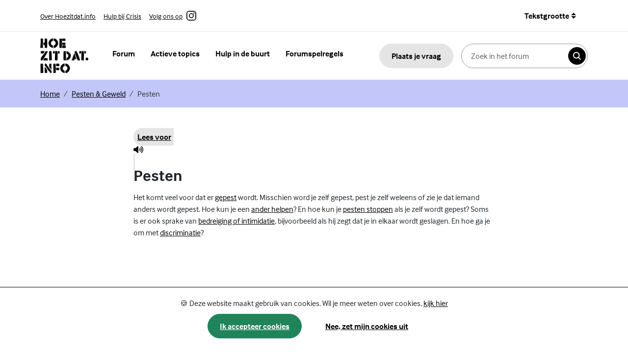

--- FILE ---
content_type: text/html; charset=UTF-8
request_url: https://www.hoezitdat.info/745936/pesten.html
body_size: 6689
content:
<!doctype html>
<html lang="nl" data-bs-theme="auto">
    
  <head>
      
	<!-- Google Tag Manager -->
	<script>(function(w,d,s,l,i){w[l]=w[l]||[];w[l].push({'gtm.start':
	new Date().getTime(),event:'gtm.js'});var f=d.getElementsByTagName(s)[0],
	j=d.createElement(s),dl=l!='dataLayer'?'&l='+l:'';j.async=true;j.src=
	'https://www.googletagmanager.com/gtm.js?id='+i+dl;f.parentNode.insertBefore(j,f);
	})(window,document,'script','dataLayer','GTM-TTPTKNV');</script>
	<!-- End Google Tag Manager -->
	
    <meta charset="utf-8">
    <meta name="viewport" content="width=device-width, initial-scale=1">
    
	<meta name="google-site-verification" content="_B0pM7cKHkCTrl4-UjgktZPZfesurF4asizfXV3NmlM" />
    <title>Pesten - Jongerenforum HoeZitDat.info</title>
    
    <link href="/css/bootstrap.min.css" rel="stylesheet">
    <link href="/css/style.css" rel="stylesheet">

    <!-- Custom styles for this template -->
    <link href="/css/custom.css" rel="stylesheet">
    <link rel="stylesheet" type="text/css" href="/assets/slick/slick.min.css">
    <link rel="stylesheet" type="text/css" href="/assets/slick/accessible-slick-theme.min.css">

  </head>
  
  <body>
    <!-- Google Tag Manager (noscript) -->
    <noscript><iframe src="https://www.googletagmanager.com/ns.html?id=GTM-TTPTKNV"
    height="0" width="0" style="display:none;visibility:hidden"></iframe></noscript>
    <!-- End Google Tag Manager (noscript) -->

    
    <header class="rs_skip">
      <a href="#main-content" class="visually-hidden focusable" tabindex="1">Skip to content</a>
      <div class="search-bar-mobile d-xl-none">
        <div class="container">
          <div class="row">
            <div class="col d-flex">
              <form class="search-bar d-flex w-100" role="search" action="/zoeken.html" method="get">
                <input class="form-control pe-0 me-2" type="search" value="" name="s" placeholder="Zoek in het forum" aria-label="Zoeken in het forum">
                <button class="btn btn-search" type="submit"><span class="visually-hidden">Zoeken</span></button>
              </form>
              <div class="d-flex justify-content-center justify-content-md-end">
                <div class="dropdown">
                  <button class="btn btn-secondary dropdown-toggle text-size px-0 ms-3" type="button" data-bs-toggle="dropdown" aria-expanded="false">
                    Tekstgrootte
                  </button>
                  <ul id="fs-select" class="dropdown-menu">
                    <li><a id="sizeStandard" data-fs="16px" class="dropdown-item active" href="#">Standaard</a></li>
                    <li><a id="sizeLarge" data-fs="18px" class="dropdown-item" href="#">Groter</a></li>
                    <li><a id="sizeXL" data-fs="20px" class="dropdown-item" href="#">Grootst</a></li>
                  </ul>
                </div>
              </div>
            </div>
          </div>
        </div>
      </div>
      
      <div class="top-bar d-none d-lg-block">
        <div class="container">
          <div class="row align-items-center">
            <div class="col-12 col-md-6">
              <ul class="topbar-links">
                <li><a href="/688865/over-deze-site.html" class="me-3">Over Hoezitdat.info</a></li>
                <li><a href="/688828/crisis.html" class="me-3">Hulp bij Crisis</a></li>
                <li><a href="https://www.instagram.com/jongerenforum_hoezitdat/" class="me-3 instagram-icon">Volg ons op <span class="visually-hidden">Instagram</span></a></li>
              </ul>
            </div>
            <div class="col-12 col-md-6">
              <div class="d-flex justify-content-center justify-content-md-end">
                <div class="dropdown">
                  <button class="btn btn-secondary dropdown-toggle text-size" type="button" data-bs-toggle="dropdown" aria-expanded="false">
                    Tekstgrootte
                  </button>
                  <ul id="fs-select" class="dropdown-menu">
                    <li><a id="sizeStandard" data-fs="16px" class="dropdown-item active" href="#">Standaard</a></li>
                    <li><a id="sizeLarge" data-fs="18px" class="dropdown-item" href="#">Groter</a></li>
                    <li><a id="sizeXL" data-fs="20px" class="dropdown-item" href="#">Grootst</a></li>
                  </ul>
                </div>
              </div>
            </div>
          </div>
        </div>
      </div>
      <nav class="navbar navbar-expand-lg">
        <div class="container">
          <a class="navbar-brand" href="/"><img src="/images/logo-hoezitdat.png" alt="logo Hoezitdat.info" width="99" height="71"></a>
          <button class="navbar-toggler" type="button" data-bs-toggle="offcanvas" data-bs-target="#offcanvasNavbar" aria-controls="offcanvasNavbar" aria-label="Toggle navigation" aria-expanded="false">
            <span class="navbar-toggler-icon"></span>
          </button>
          <div class="offcanvas offcanvas-end" tabindex="-1" id="offcanvasNavbar" aria-labelledby="offcanvasNavbarLabel">
              
            <div class="offcanvas-header">
              <h5 class="offcanvas-title visually-hidden" id="offcanvasNavbarLabel">Mobiel menu</h5>
              <button type="button" class="btn-close" data-bs-dismiss="offcanvas" aria-label="Close"></button>
            </div>
            
            <div class="offcanvas-body d-flex px-4 px-lg-0">
              <ul class="navbar-nav pe-lg-3 mb-5 mb-lg-0">
                <li class="nav-item">
                  <a class="nav-link" href="/ervaringen.html">Forum</a>
                </li>
                <li class="nav-item">
                  <a class="nav-link" href="/ervaringen/1/Actieve-Topics.html">Actieve topics</a>
                </li>
                <li class="nav-item">
                  <a class="nav-link" href="/689259/hulp-in-de-buurt.html">Hulp in de buurt</a>
                </li>
                <li class="nav-item">
                  <a class="nav-link" href="/689108/forumspelregels.html">Forumspelregels</a>
                </li>
              </ul>

              <button class="btn btn-default ms-lg-auto headerplaatseenvraag me-3" data-bs-toggle="modal" data-bs-target="#modalplaatseenvraag">Plaats je vraag</button>
              <form class="search-bar d-flex" role="search" action="/zoeken.html" method="get">
                <input class="form-control me-2" type="search" value="" name="s" placeholder="Zoek in het forum" aria-label="Zoeken in het forum">
                <button class="btn btn-search" type="submit"><span class="visually-hidden">Zoeken</span></button>
              </form>

              <ul class="d-lg-none topbar-items mt-auto">
                <li><a href="/688865/over-deze-site.html">Over Hoezitdat.info</a></li>
                <li><a href="/688828/crisis.html" >Hulp bij Crisis</a></li>
                <li><a href="https://www.instagram.com/hoezitdat.info/" class="instagram-icon">Volg ons op <span class="visually-hidden">Instagram</span></a></li>
              </ul>
              
            </div>
          </div>
        </div>
      </nav>
    </header>
    
    
 <main id="main-content">
        <section class="bg-accent-1 rs_skip mb-5">
            <div class="container">
                <div class="row">
                    <div class="col">
                        <nav aria-label="breadcrumb">
                            <ol class="breadcrumb pb-0">
                                <li class="breadcrumb-item"><a href="/">Home</a></li>
                                <li class="breadcrumb-item"><a href="/688601/pesten-%26-geweld.html">Pesten & Geweld</a></li>                                <li class="breadcrumb-item active" aria-current="page">Pesten</li>
                            </ol>
                        </nav>
                    </div>
                </div>
                <div class="row">
                    <div class="col-lg-8 offset-lg-2">
                        <div class="image-wrapper">
                                                </div>
                    </div>
                </div>
            </div>
        </section>
        
        <section class="content" id="main-content">
            <div class="container">
                <div class="row">
                    <div class="col-lg-8 offset-lg-2">
                        
                       <div id="readspeaker">
                           <div id="readspeaker_button1" class="rs_skip rsbtn rs_preserve">
                                <a rel="nofollow" class="rsbtn_play" accesskey="L" title="Laat de tekst voorlezen met ReadSpeaker webReader" href="//app-eu.readspeaker.com/cgi-bin/rsent?customerid=6169&amp;lang=nl_nl">
                                    <span class="rsbtn_left rsimg rspart"><span class="rsbtn_text"><span>Lees voor</span></span></span>
                                    <span class="rsbtn_right rsimg rsplay rspart"></span>
                                </a>
                            </div>
                        </div>
                        
                        <h1 class="Japi-Content-Header">Pesten</h1><p>Het komt veel voor dat er <a href="https://hoezitdat.opvoedenin.nl/showcats.asp?cat_id=30007206" title="Pesters" class="japi-link" data-japi-link-type="rubriek" data-japi-link-title="gepest" data-japi-link-id="30007206">gepest</a> wordt. Misschien word je zelf gepest, pest je zelf weleens of zie je dat iemand anders wordt gepest. Hoe kun je een <a href="https://hoezitdat.opvoedenin.nl/showcats.asp?cat_id=30006090" title="Als iemand anders wordt gepest" class="japi-link" data-japi-link-type="rubriek" data-japi-link-title="ander helpen" data-japi-link-id="30006090">ander helpen</a>? En hoe kun je <a href="https://hoezitdat.opvoedenin.nl/showcats.asp?cat_id=30006006" title="Stop het pesten" class="japi-link" data-japi-link-type="rubriek" data-japi-link-title="pesten stoppen" data-japi-link-id="30006006">pesten stoppen</a> als je zelf wordt gepest? Soms is er ook sprake van <a href="https://hoezitdat.opvoedenin.nl/showcats.asp?cat_id=30006007" title="Bedreiging en intimidatie" class="japi-link" data-japi-link-type="rubriek" data-japi-link-title="bedreiging of intimidatie" data-japi-link-id="30006007">bedreiging of intimidatie</a>, bijvoorbeeld als hij zegt dat je in elkaar wordt geslagen. En hoe ga je om met <a href="https://hoezitdat.opvoedenin.nl/showcats.asp?cat_id=30005927" title="Discriminatie" class="japi-link" data-japi-link-type="rubriek" data-japi-link-title="discriminatie" data-japi-link-id="30005927">discriminatie</a>?</p>                    </div>
                </div>
            </div>
        </section>

      

      <section class="advice-spotlight rs_skip">
        <div class="container">
          <div class="row">
            <div class="col-xxl-4 col-lg-5 mb-4 mb-lg-0">
              <div class="card card-grey">
                <div class="card-body d-flex flex-column">
                  <h2>Anoniem en gratis hulp of advies?</h2>
                  <ul class="list-group list-group-flush mt-auto">
                    <li class="list-group-item icon chat"><a href="/688845/chatspreekuur.html">Chatten</a></li>
                    <li class="list-group-item icon call"><a href="/689290/bel.html">Bellen</a></li>
                    <li class="list-group-item icon location"><a href="/689259/hulp-in-de-buurt.html">Hulp bij jou in de buurt</a></li>
                    <li class="list-group-item icon questions"><a href="/688847/veel-gestelde-vragen.html">Veelgestelde vragen</a></li>
                  </ul>
                </div>
              </div>
            </div>
            
                        <div class="col-xxl-8 col-lg-7">
              <div class="spotlight">
                <div class="row">
                  <div class="col-lg-6 col-md-6 order-md-2">
                    <div class="image-wrapper">
                      <img class="element" src="/images/pink-element.svg" width="80" height="80" alt="">
                      <img class="image" src="https://www.opvoedenin.nl/upload/image\5(5).png" width="350" height="350" alt="">
                    </div>
                  </div>
                  <div class="col-lg-6 col-md-6 order-md-1 d-flex">
                    <div class="text-wrapper">
                      <h3>Jongerenwebsite JouwGGD.nl</h3>
                      <p>Op JouwGGD.nl vind je betrouwbare informatie over gezondheid, relaties, lichaam, seks, gevoel, alcohol roken drugs en media. De informatie is gecheckt door (medische) professionals.</p>
                      
                      <a href="https://jouwggd.nl/" class="btn btn-yellow">Lees meer over Jongerenwebsite JouwGGD.nl</a>
                      
                    </div>
                  </div>
                </div>
                
              </div>
            </div>
            
          </div>
          
          <div class="row more-cards">
            <div class="col-12">
              <h2 class="mt-5 mb-3">Bekijk ook</h2>
            </div>
                            <div class="col-lg-4 col-md-6 mb-4">
                  <div class="card card-dark h-100">
                    <div class="image-wrapper">
                      <img src="https://www.opvoedenin.nl/upload/image\Digitale balans.png" class="card-img-top" width="315" height="315" alt="">
                    </div>
                    <div class="card-body">
                      <h3 class="card-title external">Ben jij digitaal in balans?</h3>
                      <p>Scrollen, liken, appen, swipen, gamen en bingen: (online) media lijken onlosmakelijk verbonden met je offline leven. Heb jij het allemaal onder controle? Doe de zelftest</p>
                    </div>
                    
                    <a class="link" href="https://digitalebalans.nl/zelftest/" class="btn btn-yellow"><span class="visually-hidden">Lees meer over Ben jij digitaal in balans?</span></a>

                  </div>
                </div>
            
            
                            <div class="col-lg-4 col-md-6 mb-4">
                  <div class="card card-dark h-100">
                    <div class="image-wrapper">
                      <img src="https://www.opvoedenin.nl/upload/image\Join_Us_29-08-2022_Tramkade-1854(1).jpg" class="card-img-top" width="315" height="315" alt="">
                    </div>
                    <div class="card-body">
                      <h3 class="card-title external">Vriendschap</h3>
                      <p>Wil je graag andere jongeren ontmoeten, maar vind je dat lastig? Geef je leven een sociale boost, kijk eens op join-us.nu!</p>
                    </div>
                    
                    <a class="link" href="https://join-us.nu/" class="btn btn-yellow"><span class="visually-hidden">Lees meer over Vriendschap</span></a>

                  </div>
                </div>
            
            
                        
          </div>
        </div>  
      </section>
    </main>


    <footer class="rs_skip">
      <div class="container">
        <div class="row mb-5">
          <div class="col-lg-4 mb-3">
            <h2 class="h4">Hoezitdat.info</h2>
            
            <p>Hoezitdat.info is een forumwebsite. Zoek je betrouwbare informatie? Lees dan op JouwGGD.nl over</p>

<p><a href="https://jouwggd.nl/familie-en-vrienden/" class="japi-link-external" data-japi-link-type="external" data-japi-link-title="familie en vrienden" data-japi-link-id="">familie en vrienden</a>, <a href="https://jouwggd.nl/gevoel/" class="japi-link-external" data-japi-link-type="external" data-japi-link-title="je gevoel" data-japi-link-id="">je gevoel</a>, <a href="https://jouwggd.nl/seks-en-relaties/" class="japi-link-external" data-japi-link-type="external" data-japi-link-title="seks en relaties" data-japi-link-id="">seks en relaties</a>, <a href="https://jouwggd.nl/roken-drank-drugs/" class="japi-link-external" data-japi-link-type="external" data-japi-link-title="roken, drank en drugs" data-japi-link-id="">roken, drank en drugs</a>, <a href="https://jouwggd.nl/lichaam/" class="japi-link-external" data-japi-link-type="external" data-japi-link-title="je lichaam" data-japi-link-id="">je lichaam</a>, <a href="https://jouwggd.nl/lichaam/een-mooi-gebit/" class="japi-link-external" data-japi-link-type="external" data-japi-link-title="je gebit" data-japi-link-id="">je gebit</a>, <a href="https://jouwggd.nl/gevoel/slapen/" class="japi-link-external" data-japi-link-type="external" data-japi-link-title="slecht slapen" data-japi-link-id="">slecht slapen</a>, <a href="https://jouwggd.nl/?regional_content=hoezitdat-gezond-aankomen" class="japi-link-external" data-japi-link-type="external" data-japi-link-title="gezond aankomen" data-japi-link-id="">gezond aankomen</a>, <a href="https://jouwggd.nl/internet-en-mobiel/" class="japi-link-external" data-japi-link-type="external" data-japi-link-title="internet en mobiel" data-japi-link-id="">internet en mobiel</a>, <a href="https://jouwggd.nl/school-en-toekomst/" class="japi-link-external" data-japi-link-type="external" data-japi-link-title="school en toekomst" data-japi-link-id="">school en toekomst</a>, <a href="https://jouwggd.nl/?regional_content=gezondheidstest-op-school" class="japi-link-external" data-japi-link-type="external" data-japi-link-title="gezondheidstest" data-japi-link-id="">gezondheidstest</a>, <a href="https://jouwggd.nl/school-en-toekomst/goed-omgaan-met-geld/" class="japi-link-external" data-japi-link-type="external" data-japi-link-title="geld" data-japi-link-id="">geld</a>, <a href="https://jouwggd.nl/school-en-toekomst/op-jezelf-wonen/" class="japi-link-external" data-japi-link-type="external" data-japi-link-title="op jezelf wonen" data-japi-link-id="">op jezelf wonen</a>.</p>
            
            <a href="https://www.instagram.com/jongerenforum_hoezitdat/" class="instagram-link">Ga naar Instagram.com/hoezitdat.info</a>
          </div>
          <div class="offset-lg-1 col-lg-3 col-md-6">
            <h2 class="h4 mt-5 mt-lg-0">Jij</h2>
            
            <ul class="list-group list-group-flush p-0 mb-3">
	<li class="list-group-item"><a href="https://hoezitdat.opvoedenin.nl/showsite.asp?map_id=688845" class="japi-link" data-japi-link-type="sitemap" data-japi-link-title="Chatten via Hoezitdat" data-japi-link-id="688845">Chatten via Hoezitdat</a></li>
	<li class="list-group-item"><a href="https://hoezitdat.opvoedenin.nl/showsite.asp?map_id=689108" class="japi-link" data-japi-link-type="sitemap" data-japi-link-title="Forumspelregels" data-japi-link-id="689108">Forumspelregels</a></li>
	<li class="list-group-item"><a href="https://hoezitdat.opvoedenin.nl/showsite.asp?map_id=688838" class="japi-link" data-japi-link-type="sitemap" data-japi-link-title="Jonger dan 12 jaar?" data-japi-link-id="688838">Jonger dan 12 jaar?</a></li>
</ul>
          </div>
          <div class="offset-lg-1 col-lg-3 col-md-6">
            <h2 class="h4 mt-5 mt-lg-0">Over ons</h2>
            
            <ul class="list-group list-group-flush p-0 mb-3">
	<li class="list-group-item"><a href="https://hoezitdat.opvoedenin.nl/showsite.asp?map_id=688865" class="japi-link" data-japi-link-type="sitemap" data-japi-link-title="Over deze site" data-japi-link-id="688865">Over deze site</a></li>
	<li class="list-group-item"><a href="https://hoezitdat.opvoedenin.nl/showsite.asp?map_id=688850" class="japi-link" data-japi-link-type="sitemap" data-japi-link-title="Klachtenregeling" data-japi-link-id="688850">Klachtenregeling</a></li>
	<li class="list-group-item"><a href="/privacy.html" class="japi-link" data-japi-link-type="" data-japi-link-title="Privacy" data-japi-link-id="">Privacy</a></li>
</ul>
          </div>
        </div>
      </div>
      <div class="footer-bottom">
        <div class="container">
          <div class="row align-items-center">
            <div class="col-lg-6">
              <a href="http://jongin.nl/"><img src="/images/logo-jongin.png" alt="Copyright en medemogelijkgemaakt door Jongin.nl" width="52" height="52"></a>
            </div>
            <div class="col-lg-6 d-lg-flex justify-items-lg-end">
              <ul class="ms-md-auto">
                <li><a href="/colofon.html">Colofon</a></li>
                <li><a href="/740834/cookies.html">Cookies</a></li>
                <li><a href="/910345/sitemap.html">Sitemap</a></li>
                <li><a href="/toegankelijkheidsverklaring.html">Toegankelijkheid</a></li>
                <li><a href="/proclaimer.html">Proclaimer</a></li>
              </ul>
            </div>
          </div>
        </div>
    </footer>

    <!-- Modal -->
    <div class="modal fade rs_skip" id="modalplaatseenvraag" tabindex="-1" data-bs-backdrop="static" data-bs-keyboard="false" aria-labelledby="modalplaatseenvraagLabel" aria-hidden="true">
      <div class="modal-dialog modal-lg modal-fullscreen-lg-down modal-dialog-scrollable">
        <div class="modal-content">
          <div class="modal-header">
            <h1 class="modal-title fs-5" id="modalplaatseenvraagLabel">Plaats een vraag</h1>
            <button type="button" class="btn-close" data-bs-dismiss="modal" aria-label="Sluit"></button>
          </div>
            <div class="modal-body">
                <div id="FormulierContainer">
                    <form id="berichtformulier" action="https://api.opvoedenin.nl/api/Ervaringen/" method="post" role="form">

    
                      <div id="ErrorSummary" role="alert"></div>
                      <div id="OKStatus" aria-live="polite"></div>
                      
                      <div class="formcontent">
                          <div class="mb-3">
                            <fieldset id="GeslachtField">
                              <legend class="form-label d-block">Ik ben een</legend>
                              <div class="form-check form-check-inline">
                                  <input class="form-check-input" type="radio" name="geslacht" id="geslachtJongenTopic" value="j" title="Jongen">
                                  <label class="form-check-label" for="geslachtJongenTopic">Jongen</label>
                              </div>
                              <div class="form-check form-check-inline">
                                  <input class="form-check-input" type="radio" name="geslacht" id="geslachtMeisjeTopic" value="m" title="Meisje">
                                  <label class="form-check-label" for="geslachtMeisjeTopic">Meisje</label>
                              </div>
                              <div class="form-check form-check-inline">
                                  <input class="form-check-input" type="radio" name="geslacht" id="geslachtNeutraalTopic" value="o" title="Anders">
                                  <label class="form-check-label" for="geslachtNeutraalTopic">Anders</label>
                              </div>
                            </fieldset>
                          </div>
        
                          <div class="mb-3" id="LeeftijdField">
                              <label for="leeftijd" class="form-label">Leeftijd <span class="form-required">*</span></label>
                              <input type="number" class="form-control" id="leeftijd" name="leeftijd" title="Leeftijd" min="0" max="99" aria-describedby="leeftijdHelpBlock">
                              <div id="leeftijdHelpBlock" class="form-text">
                                  Maximaal twee cijfers (99). Ben je jonger dan 10, zet dan een 0 voor je leeftijd.
                              </div>
                          </div>
        
                          <div class="mb-3" id="TitelField">
                            <label for="title" class="form-label">Titel van je post<span class="form-required">*</span></label>
                            <input type="text" class="form-control" id="Titel" name="Titel" title="Titel van je post" aria-describedby="TitelHelpBlock">
                            <div id="TitelHelpBlock" class="form-text">
                              Vul minimaal 4 karakters in.
                            </div>
                          </div>
        
                          <div class="mb-3" id="BodyField">
                              <label for="body" class="form-label">Jouw verhaal of jouw vraag<span class="form-required">*</span></label>
                              <textarea type="text" class="form-control" id="body" name="body" title="Jouw verhaal of jouw vraag" rows="3" aria-describedby="bodyHelpBlock" ></textarea>
                              <div id="bodyHelpBlock" class="form-text">
                                Vul minimaal 3 karakters in.
                            </div>
                          </div>
        
                          <div class="mb-3" id="OnderwerpField">
                            <label for="SubOnderwerpId" class="form-label">Selecteer het forum-onderwerp</label>
                            <select class="form-select" aria-label="SubOnderwerpId" name="SubOnderwerpId" id="SubOnderwerpId" title="Selecteer het forum-onderwerp">
                                <option selected>-- Er is geen forum-onderwerp gekozen --</option>  
                                <optgroup label="Vrienden & Relaties"><option value="16">Vriendschap</option><option value="15">Verliefd & Verkering</option><option value="56">Foute vrienden</option><option value="18">Pesten</option></optgroup><optgroup label="Bij mij thuis"><option value="10">Mijn ouders</option><option value="48">Familie</option><option value="14">Op jezelf</option><option value="33">Geloof</option></optgroup><optgroup label="Seks enzo"><option value="45">Vrijen</option><option value="44">Meidenvragen</option><option value="43">Jongensvragen</option><option value="47">18+</option></optgroup><optgroup label="Ergens mee zitten"><option value="50">Gevoelens</option><option value="29">Depressie</option><option value="28">Rouwen</option><option value="31">Jezelf iets aandoen</option></optgroup><optgroup label="Vrije tijd"><option value="36">Sport, muziek, huisdieren en hobby</option><option value="37">Uitgaan</option><option value="35">Vakantie</option><option value="58">Maatschappelijk betrokken</option></optgroup><optgroup label="School, werk, geld"><option value="7">Geld</option><option value="4">School</option><option value="5">Studie</option><option value="6">Werk</option></optgroup><optgroup label="Goed fout"><option value="38">Internetgevaren</option><option value="41">Geweld en criminaliteit</option><option value="39">Discriminatie</option><option value="40">In aanraking met de politie</option></optgroup><optgroup label="Verslaving"><option value="53">Drank</option><option value="54">Drugs</option><option value="55">Roken</option><option value="24">Andere verslavingen</option></optgroup><optgroup label="Gezondheid"><option value="49">Gezondheid</option><option value="22">Eten, bewegen en gewicht</option><option value="30">Uiterlijk en verzorging</option><option value="52">Je lichaam</option></optgroup><optgroup label="Gewoon anders"><option value="20">LHBTIQ+</option><option value="26">Leven met een beperking</option><option value="13">Leven tussen twee culturen</option><option value="46">Jong en zwanger</option>                            </select>
                          </div>
                          
                          <div class="mb-3">
                              <label class="" for="body" for="emailadres">Wil je bericht krijgen als anderen reageren op deze post? Vul dan je mailadres in.</label>
                              <div class="input-group">
                                  <span class="input-group-text mail-input">@</span>
                                  <div class="form-floating">
                                      <input type="text" title="E-mailadres" autocomplete="email" class="form-control" placeholder="Vul je abonnement emailadres in" name="useremail" id="emailadres" aria-describedby="mailHelpBlock">
                                      <label for="emailadres">E-mailadres</label>
                                  </div>
                              </div>
                              <div id="mailHelpBlock" class="form-text">
                                  Je e-mailadres is niet zichtbaar voor anderen.
                              </div>
                          </div>
        
                          <div class="mb-3">
                              <div class="form-check">
                                  <input class="form-check-input" type="checkbox" value="" name="SendToHelpCheckBox" id="SendToHelpCheckBox">
                                  <label class="form-check-label" for="SendToHelpCheckBox">
                                      Stuur mijn ervaring ook naar een hulpverlener.
                                  </label>
                              </div>
                          </div>
                                  
                          <p>
                              Je e-mailadres wordt alleen gebruikt om je deze mails te kunnen sturen en nergens anders voor. Je kan je altijd weer afmelden via een link in de mail.
                          </p>
        
                          <button type="submit" id="submit" class="btn btn-success btn-arrow form-send" aria-describedby="ErrorSummary">Verstuur</button>
                        </div>
                    </form>
                </div>
            </div>
        </div>
      </div>
    </div>

    <script src="https://maps.googleapis.com/maps/api/js?key=AIzaSyBlqHy-EB9vYBaWTDVJ26dbk-PvNuLKMeg&callback=Function.prototype"></script>

    
    <script src="/js/bootstrap.bundle.min.js"></script>

    <!-- Custom template scripts -->
    <script type="text/javascript" src="https://code.jquery.com/jquery-3.5.1.min.js"></script>
    <script type="text/javascript" src="/assets/slick/slick.min.js"></script>
    
    <script type="text/javascript" src="/js/custom.js"></script>
    

    
	<script src="//f1-eu.readspeaker.com/script/6169/webReader/webReader.js?pids=wr&url=&notools=1&jit=1" type="text/javascript" id="rs_req_Init"></script>
    

	
  </body>
</html>


--- FILE ---
content_type: text/css
request_url: https://www.hoezitdat.info/css/custom.css
body_size: 2174
content:
.rsbtn_play {
  padding: .5rem .2rem .5rem .5rem !important;
  border-radius: 25px !important;
  border: 0 !important;
  background: #e5e5e5 !important;
}
.rsbtn .rsbtn_play .rsbtn_left .rsbtn_text::before,
.rsbtn .rsbtn_play .rsbtn_left .rsbtn_text::after{
	display: none;
}
.rsbtn .rsbtn_play .rsbtn_left .rsbtn_text span{
	padding-left: 0 !important;
	font-family: "interface", sans-serif;
	font-size: 1rem;
	font-weight: 600 !important;
}
.rsbtn_right.rsimg.rsplay.rspart{
	border-left: 0;
	padding-left: 0;
	margin-left: 5px;
}
.rsbtn_right.rsimg.rsplay.rspart::before{
	content: '';
  background-image: url("data:image/svg+xml,%3Csvg xmlns='http://www.w3.org/2000/svg' viewBox='0 0 640 512'%3E%3C!--!Font Awesome Free 6.5.2 by @fontawesome - https://fontawesome.com License - https://fontawesome.com/license/free Copyright 2024 Fonticons, Inc.--%3E%3Cpath d='M533.6 32.5C598.5 85.2 640 165.8 640 256s-41.5 170.7-106.4 223.5c-10.3 8.4-25.4 6.8-33.8-3.5s-6.8-25.4 3.5-33.8C557.5 398.2 592 331.2 592 256s-34.5-142.2-88.7-186.3c-10.3-8.4-11.8-23.5-3.5-33.8s23.5-11.8 33.8-3.5zM473.1 107c43.2 35.2 70.9 88.9 70.9 149s-27.7 113.8-70.9 149c-10.3 8.4-25.4 6.8-33.8-3.5s-6.8-25.4 3.5-33.8C475.3 341.3 496 301.1 496 256s-20.7-85.3-53.2-111.8c-10.3-8.4-11.8-23.5-3.5-33.8s23.5-11.8 33.8-3.5zm-60.5 74.5C434.1 199.1 448 225.9 448 256s-13.9 56.9-35.4 74.5c-10.3 8.4-25.4 6.8-33.8-3.5s-6.8-25.4 3.5-33.8C393.1 284.4 400 271 400 256s-6.9-28.4-17.7-37.3c-10.3-8.4-11.8-23.5-3.5-33.8s23.5-11.8 33.8-3.5zM301.1 34.8C312.6 40 320 51.4 320 64V448c0 12.6-7.4 24-18.9 29.2s-25 3.1-34.4-5.3L131.8 352H64c-35.3 0-64-28.7-64-64V224c0-35.3 28.7-64 64-64h67.8L266.7 40.1c9.4-8.4 22.9-10.4 34.4-5.3z'/%3E%3C/svg%3E");
  width: 20px;
  height: 27px;
  display: block;
  background-size: contain;
  background-repeat: no-repeat;
  background-position: center;
}

.rsbtn.rsexpanded .rsbtn_exp .rsbtn_exp_inner {
  background: #e5e5e5;
	border-bottom-right-radius: 25px;
	border-top-right-radius: 25px;
  border: 0;
	padding: .2rem;
	height: 36px !important;
}
.rsbtn .rsbtn_exp .rsbtn_exp_inner .rsbtn_player_item:hover{
	background: #fff;
}
.rsbtn_player_item{
	border: 0 !important;
	height: 35px !important;
  width: 35px !important;
  display: block;
  border-radius: 50% !important;
}
.rsbtn_player_item .rsicn {
	height: 35px !important;
  width: 35px !important;
  display: block;
  border-radius: 50%;
  padding: .2rem !important;
}
.no-menu.rsexpanded .rsbtn_play{
	border-top-right-radius: 0 !important;
	border-bottom-right-radius: 0 !important;
  padding-right: 10px !important;
}
.rs_addtools .rsbtn_play:focus .rsbtn_left .rsbtn_text span, 
.rsbtn .rsbtn_play:focus .rsbtn_left .rsbtn_text span {
  color: #000 !important;
  text-decoration: underline;
}
#rs-controlpanel {
  border: 0;
  padding: .5rem;
  border-radius: 25px;
  box-shadow: var(--bs-box-shadow-sm) !important;
	left: 1rem;
  right: unset !important;
}
#rs-controlpanel button{
	border: 0;
}

@media (max-width: 500px){
    .gm-style-iw.gm-style-iw-c {
        max-width: 350px !important;
    }
    
    .marker-content{
        max-width: 300px !important;
    }
    
    .marker-wrap {
        grid-template-columns: 100px auto !important;
    }
    
    .marker-image img {
        width: 100px !important;
        height: 100px !important;
    }
}


@media (max-width: 400px){
    .gm-style-iw.gm-style-iw-c {
        max-width: 250px !important;
    }
    
    .gm-style .gm-style-iw-d {
        overflow: hidden !important;
    }
    
    .marker-wrap {
        grid-template-columns: 0px auto !important;
    }
    
    .marker-content{
        max-width: 200px !important;
    }
    
    .marker-image img {
        display: none;
        width: 50px !important;
        height: 50px !important;
    }
}


#ErrorSummary {
    color: red;
}

section.extra-spotlights.forum-spotlights ul.reactions .spotlight {
    display: none;
}

section.extra-spotlights.forum-spotlights ul.reactions .spotlight:nth-child(-n+6) {
    display: grid;   
}

section#main-content img {
    max-width: 95% !important;
    max-height: fit-content;
}

#cookiewarning_header {
	z-index: 1001;
	position: fixed;
	bottom: 0;
	width: 100%;
	background: #f7f6f6;
	padding: 20px;
	text-align: center;
	border-top: solid 1px black;
}

#cookiewarning_header #cookielaw_buttons a {
	margin: 10px;
	text-decoration: underline;
}

#cookiewarning_header #cookielaw_buttons a:hover {
	text-decoration: none;
}

#cookiewarning_header #cookielaw_buttons a#cookieon {
	font-weight: bold;
}

.hidden {
    display: none !important;
}


#map{
    background: var(--accent-color-6);
    position: relative;
    margin-bottom: 2rem;
    padding-top: 6rem;
}
#map::before {
    content: "";
    position: absolute;
    left: 0;
    right: 0;
    bottom: 0;
    height: 9rem;
    background: var(--white-color);
    z-index: 0;
}
#map .intro-text {
    padding-bottom: 4rem;
}
#map button.gm-ui-hover-effect{
    top: 0 !important;
    right: 0 !important;
    width: 40px !important;
    height: 40px !important;
}
#map button.gm-ui-hover-effect span{
    width: 25px !important;
    height: 25px !important;
}
.indebuurt-map {
    width: 100%;
    height: 70vh;
    border: 0;
}
.indebuurt-map img {
    max-width: inherit !important;
}
.marker-wrap {
    width: auto;
    min-width: 275px;
    display: grid;
    grid-template-columns: 125px auto;
    grid-gap: 1rem;
    align-items: center;
}
.marker-content b{
    font-weight: 700;
    font-size: 1.1rem;
    margin-bottom: .3rem;
    display: block;
}
.marker-content {
    padding: 1rem 0;
}
.marker-content p {
    margin-bottom: 0;
    font-size: .9rem;
}
.marker-content a {
    display: block;
}
.marker-image img {
    width: 125px;
    height: 125px;
    object-fit: cover;
    border-radius: var(--border-radius-sm);
}
.legenda{
    list-style: none;
    padding: 0;
    display: grid;
    grid-template-columns: repeat(auto-fill, minmax(200px, 1fr));
    grid-gap: 1rem;
    margin-bottom: 2rem;
}
.legenda img{
    margin-right: 1rem;
    width: 20px;
}
.btn-sm {
    padding: .5rem 1rem;
    font-size: .9rem;
}
@media (max-width: 768px) {
    #map {
        padding-top: 3rem;
    }
    #map .intro-text {
        padding-bottom: 2rem;
    }
}
.table-topics {
    border-radius: var(--border-radius);
    box-shadow: 1px 15px 12px #00000017;
    overflow: hidden;
}
.table-topics thead tr {
    background: var(--black-color);
    display: grid;
    grid-template-columns: 5fr 125px 1fr 1fr 1.5fr;
}
.table-topics thead tr th {
    background: var(--black-color);
    color: var(--white-color);
    font-size: 1.1rem;
    display: flex;
    align-self: center;
}
.table-topics thead tr th a {
    color: var(--white-color);
}
.table-topics thead tr th:nth-child(1) {
    padding: 1rem 1.5rem;
}
.table-topics tbody tr {
    display: grid;
    grid-template-columns: 125px 5fr 1fr 1fr 1.5fr;
    position: relative;
}
.table-topics tr td {
    font-size: 1.1rem;
    min-height: 60px;
    align-content: center;
}
.table-topics tr td a {
    display: block;
}
.table-topics tr td a::before {
    position: absolute;
    left: 0;
    top: 0;
    bottom: 0;
    right: 0;
    content: '';
}
.table-topics td.order-1 {
    order: -1 !important;
    padding-left: 1.5rem;
}
.table-topics .post-title {
    font-weight: 600;
    font-size: 1.1rem;
}
.hidden-large {
    display: none;
}
@media (min-width: 1024px){
    #modalchat .modal-content{
        position: absolute;
        bottom: 6rem;
    }
}
@media (max-width: 992px) {
    .hidden-small {
        display: none;
    }
    .hidden-large {
        display: block;
    }
    .table-topics thead tr{
        grid-template-columns: 2fr 0 0 0 0;
    }
    .table-topics tbody tr {
        flex-flow: row wrap;
        display: flex;
        background: var(--white-color);
        padding: .5rem 1rem;
        justify-content: space-between;
    }
    .table-topics tbody tr:nth-of-type(2n+1){
        background: #F2F2F2;
    }
    .table-topics tr td{
        font-size: 1.1rem;
        min-height: auto;
        align-content: center;
        padding: 0;
    }
    .table-topics tr td:nth-child(1) {
        width: 100%;
    }
    .table-topics tr td:nth-child(2) {
        font-size: .9rem;
        width: 100%;
        padding-top: 0;
    }
    .table-topics td.order-1 {
        order: 0 !important;
        padding: .2rem 0 .75rem !important;
    }
    .icon-reaction .visually-hidden,
    .icon-show .visually-hidden,
    .icon-time .visually-hidden {
        position: relative !important;
        visibility: visible;
        width: auto !important;
        height: auto !important;
    }
}
.modal-backdrop, 
.modal-backdrop.fade.show{
    opacity: 0 !important;
}
.modal-backdrop.show:not(.transparent){
    opacity: .5 !important;
}
#modalchat {
    overflow: hidden;
}
#modalchat .modal-header {
    border: 0;
    padding-left: 1.5rem;
    padding-bottom: 0;
}
#modalchat .modal-content {
    border-radius: var(--border-radius);
    box-shadow: 1px 15px 12px #00000017;
    overflow: hidden;
    border: 1px solid #e8e8e8;
}
.modal.fade .modal-dialog {
    transform: translate(0,0);
}

--- FILE ---
content_type: image/svg+xml
request_url: https://www.hoezitdat.info/images/call.svg
body_size: 140
content:
<svg xmlns="http://www.w3.org/2000/svg" width="22.946" height="22.944" viewBox="0 0 22.946 22.944">
  <path id="Icon_ionic-ios-call" data-name="Icon ionic-ios-call" d="M26.773,22.468a19.273,19.273,0,0,0-4.026-2.694c-1.207-.579-1.649-.567-2.5.048-.711.514-1.171.992-1.989.812s-2.431-1.4-4-2.957-2.784-3.178-2.957-4,.3-1.278.812-1.989c.615-.854.633-1.3.048-2.5A18.892,18.892,0,0,0,9.468,5.163c-.878-.878-1.075-.687-1.559-.514a8.872,8.872,0,0,0-1.428.759,4.307,4.307,0,0,0-1.714,1.81c-.34.735-.735,2.1,1.272,5.675a31.665,31.665,0,0,0,5.567,7.425h0l.006.006.006.006h0A31.788,31.788,0,0,0,19.044,25.9c3.572,2.007,4.94,1.613,5.675,1.272a4.233,4.233,0,0,0,1.81-1.714,8.872,8.872,0,0,0,.759-1.428C27.46,23.544,27.658,23.347,26.773,22.468Z" transform="translate(-4.49 -4.502)"/>
</svg>


--- FILE ---
content_type: image/svg+xml
request_url: https://www.hoezitdat.info/images/arrow-forward.svg
body_size: -72
content:
<svg xmlns="http://www.w3.org/2000/svg" width="18" height="17.598" viewBox="0 0 18 17.598">
  <path id="arrow-forward" d="M108.615,112,116,119.385l-7.385,7.385m6.359-7.385H100" transform="translate(-99 -110.586)" fill="none" stroke="#000" stroke-linecap="round" stroke-linejoin="round" stroke-width="2"/>
</svg>


--- FILE ---
content_type: application/javascript
request_url: https://www.hoezitdat.info/js/custom.js
body_size: 5436
content:
$(document).ready(function() {
    
    RewriteLinks();
	reorderReactionHighlights();
    

    $('.forum-carousel').slick({
        dots: true,
        infinite: false,
        speed: 300,
        focusOnSelect: true,
        slidesToShow: 3,
        slidesToScroll: 3,
        variableWidth: true,
        responsive: [
        {
            breakpoint: 1200,
            settings: {
            slidesToShow: 2,
            slidesToScroll: 2,
            infinite: true,
            dots: true
            }
        },
        {
            breakpoint: 768,
            settings: {
            slidesToShow: 1,
            slidesToScroll: 1
            }
        }
        ]
    });

    // if forum-carousel is fully loaded remove tabindex from slick-slide a
    if($('.forum-carousel').hasClass('slick-initialized')) {
        $('.slick-slide .list-group-item a').removeAttr('tabindex');
    }

    
    
	$("form#berichtformulier").submit(function(e) {
                                    
        e.preventDefault(); // avoid to execute the actual submit of the form.

        var form = $(this);
        var actionUrl = form.attr('action');
        
        $.ajax({
            type: "POST",
			dataType: "json",
            url: actionUrl,
              beforeSend: function(request) {
                request.setRequestHeader("Api-Origin-Token", "784D092D-529E-4828-B369-B0525F1BCBA5");
              },
            data: form.serialize(), // serializes the form's elements.
            success: function(data)
            {
                /*
				$('form#berichtformulier').html('<div aria-live="polite"><h1>Bedankt voor je reactie</h1>');
				$('form#berichtformulier').append('<p>Jouw ' + data.Titel + ' wordt na controle zo snel mogelijk online gezet.</p><br/></div>');
				//$('#FormulierContainer').append("<button class=\"btn btn-primary\" onclick=\"history.back();return false;\" type=\"button\"><i class=\"fa fa-long-arrow-right\"></i> Lees verder</button>");
				$('#ErrorSummary').hide();
				$('.well').hide();
				$('#submit').hide();
				$("form#berichtformulier h1").focus();
				*/
				
				//form.html('<div aria-live="polite"><h1>Bedankt voor je reactie</h1>');
				//form.append('<p>Jouw ' + data.Titel + ' wordt na controle zo snel mogelijk online gezet.</p><br/></div>');
				form.find('#OKStatus').html('<h1>Bedankt voor je reactie</h1><p>Jouw bericht wordt na controle zo snel mogelijk online gezet.</p>');
				form.find('#ErrorSummary').hide();
				form.find('.formcontent').hide();
				form.find('.well').hide();
				form.find('#submit').hide();
				form.find("h1").focus();
            },
            error: function (data) {
                
                try
				{
                    u = JSON.parse(data.responseText);
                    
                    form.find('#ErrorSummary').html('<b>Niet alle velden zijn ingevuld:</b>').append('<ul></ul>');
                    //$('#ErrorSummary').html('<b>Niet alle velden ingevuld:</b>').append('<ul></ul>');
                    
                    $.each( u.ModelState, function( key, value ) {
                      form.find('#ErrorSummary ul').append($("<li>").html('<span aria-describedby="' + key + '">' + value + '</span>'));
                      //$('#ErrorSummary ul').append($("<li>").html(value));
                      
                    });
                    
                    form.find('#ErrorSummary ul').focus();
                    //$('#ErrorSummary ul').focus();
				}catch(e){
				    
				    console.log(data.responseText);
				}

            },
        });
        
    });
    
    $('#watisjevraag').keypress(function(e){
      if(e.keyCode==13)
        $("button.headerplaatseenvraag").click();
    });
    
    $('input[name="s"]').keypress(function(e){
      if(e.keyCode==13)
        $(".search-bar button.btn-search").click();
    });
    
    $("button.headerplaatseenvraag").on( "click", function() {
        $("#FormulierContainer textarea#body").val($('main .hero input#watisjevraag').val());
    });
    
    var myOffcanvas = document.getElementById('offcanvasNavbar');
    myOffcanvas.addEventListener('hide.bs.offcanvas', function () {
        $(".navbar-toggler").attr('aria-expanded', 'false');
    });
    myOffcanvas.addEventListener('show.bs.offcanvas', function () {
        $(".navbar-toggler").attr('aria-expanded', 'true');
    });


    $("#modalchat").on('shown.bs.modal', function() {
        $(".modal-backdrop").addClass("transparent");
    });
    $("#modalchat").on('hidden.bs.modal', function() {
        $(".modal-backdrop").removeClass("transparent");
    });

    $("#SendToHelpCheckBox").change(function () {
		$("#antwoord_email_wrapper").toggle();

		if ($('#SendToHelpCheckBox').prop('checked')) {
				$('#SendToHelpCheckBox').val('true');
		} else {
				$('#SendToHelpCheckBox').val('false');
		}

	});
	
    // Fontsize
    $("#fs-select a").click(function(e) {
        e.preventDefault(); 
        setFontSize($(this).data('fs'));
        return false;
    });
    
    var pfs = getCookie('p_font-size');
    if(pfs) {
        applyFontSize(pfs);
    }
 
 
    checkCookie();

	
	


	checkServiantStatus();
	
    
    // Render maps on page load.
    $('.indebuurt-map').each(function () {
        var map = initMap($(this));
    });
    
    
    $('select#searchsort').change(function() {
        window.location = $(this).val();
    });
	
});


    var lastReactionReorder = 1;
    function reorderReactionHighlights()
    {
        
    	if ( 
    	    
    	    $( "section.reactions ul.reactions.list-group" ).length && // Has reactions
    	    $( "section.extra-spotlights ul li.spotlight" ).length // Has extra highlights
	    ) {
    	    
    	    var elVisible = $("section.reactions ul.reactions.list-group li:not(.hidden)");
    	    
    	    $("section.extra-spotlights ul li.spotlight").each(function() {
    		    
    		    
    		    postion = Math.pow(2, lastReactionReorder) + (2*lastReactionReorder) - 1;
    		    
    		    lastReactionReorder++;
    		    if(postion > elVisible)
    		        return false;
    		    
    		    $( this ).insertAfter('section.reactions ul.reactions.list-group li:nth-child(' + postion + ')');

    		    
    	    });
    	    
    	}
    }


    function setFontSize(fontSize) {
        applyFontSize(fontSize);
        setCookies('p_font-size', fontSize, 7);
    }
    
    function applyFontSize(fontSize) {
        $("html").css("font-size", fontSize);

        $("#fs-select a").each(function(i, el) {
            $el = $(el);
            $el.removeClass('active');
        
            if($el.data('fs') == fontSize)
                $el.addClass('active');
        });
    }

	function checkServiantStatus()
	{
	    
		$.getJSON( "https://chat-server-ggd-jouwggd.serviant.nl/client/areaStatus/6lQ1CQ17IaL6zaheIiH4.json", function( data ) {

			if(data.isOpenToClients)
				setServiantStatusOnline();
			else
				setServiantStatusOffline();
		});
		
		setInterval(checkServiantStatus, 2 * 60 * 1000); // Recheck 
	}
	
	function setServiantStatusOnline()
	{
		$(".serviantchat .btn-chat").addClass("statusonline");
		$(".serviantchat .btn-chat span.txt").html("open");
		$(".serviantchat .card-body .open").show();
		$(".serviantchat .card-body .closed").hide();

        $("#modalchat .open").show();
		$("#modalchat .closed").hide();
	}
	
	function setServiantStatusOffline()
	{
		$(".serviantchat .btn-chat").removeClass("statusonline");
		$(".serviantchat .btn-chat span.txt").html("dicht");
		$(".serviantchat .card-body .open").hide();
		$(".serviantchat .card-body .closed").show();

        $("#modalchat .open").hide();
		$("#modalchat .closed").show();
        $(".serviantchat .card-body .closed").show();
        
	}

    							
	function reverseSort(ulName)
	{
		ul = $(ulName); // your parent ul element
		ul.children().each(function(i,li){ul.prepend(li);});
		return false;
	}	
	
	function loadeMore(objectName, count)
	{
	    $('.hidden:lt(1)', objectName).attr( "role", "status" );
	    $('.hidden:lt(' + count + ')', objectName).removeClass('hidden');
	    
	    reorderReactionHighlights();
	    
	    if(!$(objectName + " .hidden").length)
	    {
	        $( 'button.btn-load' ).hide();
	    }
	    
	    return false;
	}

    var currentSearchPage = 1;
    function loadeMoreSearch(search, pagesize, sortOrder)
    {
        currentSearchPage++;
        
        $.get( "/api/?action=search&s=" + search + "&pagesize=" + pagesize + "&page=" + currentSearchPage + "&sortOrder=" + sortOrder, function( data ) {
            $( "tbody" ).append( data );   
        });
    }

    var currentTopicPage = 1;
    function loadeMoreActiveTopics(pagesize, sort)
    {
        currentTopicPage++;
        
        $.get( "/api/?action=activetopics&pagesize=" + pagesize + "&page=" + currentTopicPage+ "&sort=" + sort, function( data ) {
            $( "tbody" ).append( data );   
        });
    }

	
  /**
     * initMap
     *
     * Renders a Google Map onto the selected jQuery element
     *
     * @date    22/10/19
     * @since   5.8.6
     *
     * @param   jQuery $el The jQuery element.
     * @return  object The map instance.
     */
    function initMap($el) {

        // Find marker elements within map.
        var $markers = $el.find('.marker');

        // vars
        var mapArgs = {
            zoom:16,
            center: new google.maps.LatLng(0, 0),
            mapTypeId: google.maps.MapTypeId.ROADMAP,
            styles: [
                {
                    "elementType": "geometry",
                    "stylers": [
                        {
                            "color": "#f5f5f5"
                        }
                    ]
                },
                {
                    "elementType": "labels.icon",
                    "stylers": [
                        {
                            "visibility": "off"
                        }
                    ]
                },
                {
                    "elementType": "labels.text.fill",
                    "stylers": [
                        {
                            "color": "#616161"
                        }
                    ]
                },
                {
                    "elementType": "labels.text.stroke",
                    "stylers": [
                        {
                            "color": "#E5E5E5"
                        }
                    ]
                },
                {
                    "featureType": "administrative",
                    "elementType": "labels.text.fill",
                    "stylers": [
                        {
                            "color": "#212529"
                        }
                    ]
                },
                {
                    "featureType": "administrative.land_parcel",
                    "elementType": "labels.text.fill",
                    "stylers": [
                        {
                            "color": "#bdbdbd"
                        }
                    ]
                },
                {
                    "featureType": "poi",
                    "elementType": "geometry",
                    "stylers": [
                        {
                            "color": "#eeeeee"
                        }
                    ]
                },
                {
                    "featureType": "poi",
                    "elementType": "labels.text.fill",
                    "stylers": [
                        {
                            "color": "#757575"
                        }
                    ]
                },
                {
                    "featureType": "poi.park",
                    "elementType": "geometry",
                    "stylers": [
                        {
                            "color": "#e5e5e5"
                        }
                    ]
                },
                {
                    "featureType": "poi.park",
                    "elementType": "labels.text.fill",
                    "stylers": [
                        {
                            "color": "#9e9e9e"
                        }
                    ]
                },
                {
                    "featureType": "road",
                    "elementType": "geometry",
                    "stylers": [
                        {
                            "color": "#ffffff"
                        }
                    ]
                },
                {
                    "featureType": "road.arterial",
                    "elementType": "labels.text.fill",
                    "stylers": [
                        {
                            "color": "#757575"
                        }
                    ]
                },
                {
                    "featureType": "road.highway",
                    "elementType": "geometry",
                    "stylers": [
                        {
                            "color": "#dadada"
                        }
                    ]
                },
                {
                    "featureType": "road.highway",
                    "elementType": "labels.text.fill",
                    "stylers": [
                        {
                            "color": "#616161"
                        }
                    ]
                },
                {
                    "featureType": "road.local",
                    "elementType": "labels.text.fill",
                    "stylers": [
                        {
                            "color": "#9e9e9e"
                        }
                    ]
                },
                {
                    "featureType": "transit.line",
                    "elementType": "geometry",
                    "stylers": [
                        {
                            "color": "#e5e5e5"
                        }
                    ]
                },
                {
                    "featureType": "transit.station",
                    "elementType": "geometry",
                    "stylers": [
                        {
                            "color": "#eeeeee"
                        }
                    ]
                },
                {
                    "featureType": "water",
                    "elementType": "geometry",
                    "stylers": [
                        {
                            "color": "#c9c9c9"
                        }
                    ]
                },
                {
                    "featureType": "water",
                    "elementType": "geometry.fill",
                    "stylers": [
                        {
                            "color": "#D0EEEB"
                        }
                    ]
                },
                {
                    "featureType": "water",
                    "elementType": "labels.text.fill",
                    "stylers": [
                        {
                            "color": "#9e9e9e"
                        }
                    ]
                }
            ]
        };

        var map = new google.maps.Map($el[0], mapArgs);

        // Add markers.
        map.markers = [];
        $markers.each(function () {
            initMarker($(this), map);
        });

        // Center map based on markers.
        centerMap(map);

        // Return map instance.
        return map;
    }

    /**
     * initMarker
     *
     * Creates a marker for the given jQuery element and map.
     *
     * @date    22/10/19
     * @since   5.8.6
     *
     * @param   jQuery $el The jQuery element.
     * @param   object The map instance.
     * @return  object The marker instance.
     */
    var previousindow = null;
    function initMarker($marker, map) {

        // Get position from marker.
        var lat = $marker.data('lat');
        var lng = $marker.data('lng');
        var latLng = {
            lat: parseFloat(lat),
            lng: parseFloat(lng)
        };
        var icon = $marker.attr('data-icon');

        // Create marker instance.
        var marker = new google.maps.Marker({
            position: latLng,
            map: map,
            icon: icon,
            optimized: false,
            zIndex: 999
        });

        // Append to reference for later use.
        map.markers.push(marker);

        // If marker contains HTML, add it to an infoWindow.
        if ($marker.html()) {

            // Create info window.
            var infowindow = new google.maps.InfoWindow({
                content: $marker.html()
            });

            // Show info window when marker is clicked.
            google.maps.event.addListener(marker, 'click', function () {
                infowindow.open(map, marker);
                
                if(previousindow)
                    previousindow.close();
                    
                previousindow = infowindow;
            });
        }
    }

    /**
     * centerMap
     *
     * Centers the map showing all markers in view.
     *
     * @date    22/10/19
     * @since   5.8.6
     *
     * @param   object The map instance.
     * @return  void
     */
    function centerMap(map) {

        // Create map boundaries from all map markers.
        var bounds = new google.maps.LatLngBounds();
        map.markers.forEach(function (marker) {
            bounds.extend({
                lat: marker.position.lat(),
                lng: marker.position.lng()
            });
        });

        // Case: Single marker.
        if (map.markers.length == 1) {
            map.setCenter(bounds.getCenter());

            // Case: Multiple markers.
        } else {
            map.fitBounds(bounds);
        }
    }


    function FriendlyURL(t) {
    
      if(typeof t == 'undefined')
        return;
    
      var r = t;
      
      try {
    	r = r.normalize("NFD");
      }
      catch (e)
      {}
      
      r = r.replace(/[^A-Za-z0-9 ]/g,'');
      r = r.replace(/\s{2,}/g,' ');
      r = r.replace(/\s/g, "-");
      r = r.replace(/\//g, "-");

      r = r.toLowerCase();
      return r;
    }


    function RewriteLinks() {
    
    	
        $(".japi-link-external").each(function() {
    		var n = $(this);
    		//n.attr("target", "_blank");
    	});
    	
    	$("a").not("#readspeaker_button1 a").each(function() {
    		var n = $(this);
    		n.attr("target", "_self");
    	});
    	
        $(".japi-image").each(function() {
    		var n = $(this);
    		if(n.attr("src").startsWith("http://www." + window.location.hostname + "/upload/"))
    			n.attr("src", n.attr("src").replace("http://www." + window.location.hostname + "/upload/", "https://www.opvoedenin.nl/upload/"));
    		if(n.attr("src").startsWith("http://" + window.location.hostname + "/upload/"))
    			n.attr("src", n.attr("src").replace("http://" + window.location.hostname + "/upload/", "https://www.opvoedenin.nl/upload/"));
    		
    		if(n.attr("src").startsWith("http://www." + window.location.hostname + "//upload/"))
    			n.attr("src", n.attr("src").replace("http://www." + window.location.hostname + "//upload/", "https://www.opvoedenin.nl/upload/"));
    		if(n.attr("src").startsWith("http://" + window.location.hostname + "//upload/"))
    			n.attr("src", n.attr("src").replace("http://" + window.location.hostname + "//upload/", "https://www.opvoedenin.nl/upload/"));
    		
    		if(n.attr("src").startsWith("http://www." + window.location.hostname + "/images/"))
    			n.attr("src", n.attr("src").replace("http://www." + window.location.hostname + "/images/", "https://www.opvoedenin.nl/images/"));
    		if(n.attr("src").startsWith("http://" + window.location.hostname + "/images/"))
    			n.attr("src", n.attr("src").replace("http://" + window.location.hostname + "/images/", "https://www.opvoedenin/images/"));
    	});
    
        $(".japi-link").each(function() {
            var n = $(this);
            var u = n.data("japi-link-type").toLowerCase();
            var t = n.data("japi-link-id");
            var title = n.data("japi-link-title");
    
            switch (u) {
              case "rubriek":
              case "info":
                  var id = t;
                  
                  try
                  {
                    id = getCategorySiteMap(t);
                  }
                  catch(e){}
    
                  n.attr("href", "/jongin/" + id + "/" + FriendlyURL(title) + ".html");
                  break;
              case "stories":
    			  n.attr("href", "/story/" + t + "/" + FriendlyURL(title) + ".html");
                  break;
              case "thema":
    			  n.attr("href", "/thema/" + t + "/" + FriendlyURL(title) + ".html");
                  break;
              case "themas":
    			  n.attr("href", "/thema/" + t + "/" + FriendlyURL(title) + ".html");
                  break;
              case "movies":
    			  n.attr("href", "/filmpjes/" + t + "/" + FriendlyURL(title) + ".html");
                  break;
              case "forumsubject":
    			  n.attr("href", "/ervaringen/" + t + "/" + FriendlyURL(title) + ".html");
                  break;
              case "cursus":
    			  n.attr("href", "/cursus/" + t + "/" + FriendlyURL(title) + ".html");
                  break;
              case "course":
    			  n.attr("href", "/cursus/" + t + "/" + FriendlyURL(title) + ".html");
                  break;
              case "blog":
    			  n.attr("href", "/blog/" + t + "/" + FriendlyURL(title) + ".html");
                  break;
              case "sitemap":
                  n.attr("href",  "/" + t + "/" + FriendlyURL(title) + ".html");
    			  //n.attr("href",  "/showsite.asp?map_id=" + t);
                  break;
              case "formulier":
                  n.attr("href", "/formulier/" + t + "/" + FriendlyURL(title) + ".html");
                  break;
              case "agenda":
    			  n.attr("href", "/agenda/" + t + "/" + FriendlyURL(title) + ".html");
                  break;
              case "artikel":
    			  n.attr("href", "/artikel/" + t + "/" + FriendlyURL(title) + ".html");
                  break;
              case "nieuws":
    			  n.attr("href", "/" + t + "/" + FriendlyURL(title) + ".html");
                  break;
              case "quiz":
    			  n.attr("href", "/test-jezelf/" + t + "/" + FriendlyURL(title) + ".html");
                  break;
              case "systeem":
                  var i = n.attr("href").split("?")[0];
                  var r = i.split(/[\s/]+/);
                  i = r[r.length - 1];
                  switch (i) {
                  case "steljevraag.asp":
                      n.attr("href", "/help.html");
                      break;
                  case "shownews.asp":
                      n.attr("href", "/");
                      break;
                  case "showevents.asp":
                      n.attr("href", "/agenda.html");
                      break;
                  default:
                      //n.attr("style", "background-color:red;color:#fff;")
                  }
                  break;
              default:
    		    if(u == "")
    			{				
    				try
    				{
    				  if(!t)
    					t = n.attr("href").split("=")[1];
    				  if(t > 0)
    				  {
    					page = n.attr("href").split("?")[0];
    					if(page == "showquiz.asp")
    						n.attr("href", "/test-jezelf/" + t + "/"+ FriendlyURL(title) +".html");
    					else
    						n.attr("href", "/hoe-zit-dat-met-jou/" + t + "/"+ FriendlyURL(title) +".html");
    				  }
    				}catch(e){}
    			}
                if(u !== undefined && u !== "")
                  log(u);
            }
        });
        $("iframe").each(function() {
            $(this).addClass("embed-responsive-item");
            $(this).wrap('<div class="embed-responsive embed-responsive-16by9 mb-small cookieDisable"><\/div>');
        });
        $("object").each(function() {
            $(this).addClass("cookieDisable");
        });
        $("embed").each(function() {
            $(this).addClass("cookieDisable");
        });
        
        
    	$('body main#main-content a').each(function() {
    	   if(this.href !== '' && this.getAttribute('href').startsWith('http'))
    	        $(this).addClass("external");
                $(this).append('<span class="visually-hidden">(Externe link)</span>');
    	});
        
    }

	function getCookie(name) {
		var nameEQ = name + "=";
        var ca = document.cookie.split(';');
        for (var i = 0; i < ca.length; i++) {
            var c = ca[i];
            while (c.charAt(0) == ' ') c = c.substring(1, c.length);
            if (c.indexOf(nameEQ) == 0) return c.substring(nameEQ.length, c.length);
        }
        return null;
	}
	function displayNotification() {
		var t = "<div id='cookiewarning_header' role='region' aria-label='cookie warning'>";
		t += "🍪 Deze website maakt gebruik van cookies. Wil je meer weten over cookies, <a tabindex='1' href=\"/740834/cookies.html\">kijk hier</a>";
		t += "<div id='cookielaw_buttons'><a tabindex='1' class='btn btn-xs btn-success' id='cookieon' href='#' onClick='setCookiesLawOn();return false;'>Ik accepteer cookies</a> ";
		t += "<a class='btn btn-xs btn-link' tabindex='1' id='cookieoff' href='#' onClick='setCookiesLawOff();return false;'>Nee, zet mijn cookies uit</a>";
		t += "</div></div>";
		
		$(document.body).append(t);
		
	}
	function setCookies(name, value, days) {
	    var expires = ""; 
        if (days) {
            var date = new Date();
            date.setTime(date.getTime() + (days * 24 * 60 * 60 * 1000));
            
            expires= + date.toGMTString();
        }
        else expires = "";               
    
        document.cookie = name + "=" + value + expires + "; path=/";
	}
	function checkCookie() {
		if (-1 === document.location.host.indexOf("google")) {
			var e = getCookie("jsCookieLawCheck");
			if(e == null || e == "" || window.location.href.indexOf("cookies.html") > -1)
				displayNotification();
		}
	}

	function setCookiesLawOn() {
		setCookies("jsCookieLawCheck", "on", 31536e3);
		window.location.reload();
	}
	function setCookiesLawOff() {
		setCookies("jsCookieLawCheck", "off", 31536e3);
		window.location.reload();
	}
	
	function log(n)
	{
	   // console.log(n);
	}
	

--- FILE ---
content_type: image/svg+xml
request_url: https://www.hoezitdat.info/images/external-link.svg
body_size: 64
content:
<svg xmlns="http://www.w3.org/2000/svg" width="16.414" height="16.414" viewBox="0 0 16.414 16.414">
  <g id="Icon_feather-external-link" data-name="Icon feather-external-link" transform="translate(-3.5 -3.086)">
    <path id="Path_243" data-name="Path 243" d="M16.167,14.444v4.667a1.556,1.556,0,0,1-1.556,1.556H6.056A1.556,1.556,0,0,1,4.5,19.111V10.556A1.556,1.556,0,0,1,6.056,9h4.667" transform="translate(0 -2.167)" fill="none" stroke="#000" stroke-linecap="round" stroke-linejoin="round" stroke-width="2"/>
    <path id="Path_244" data-name="Path 244" d="M22.5,4.5h4.667V9.167" transform="translate(-8.667)" fill="none" stroke="#000" stroke-linecap="round" stroke-linejoin="round" stroke-width="2"/>
    <path id="Path_245" data-name="Path 245" d="M15,13.056,23.556,4.5" transform="translate(-5.056)" fill="none" stroke="#000" stroke-linecap="round" stroke-linejoin="round" stroke-width="2"/>
  </g>
</svg>


--- FILE ---
content_type: image/svg+xml
request_url: https://www.hoezitdat.info/images/question.svg
body_size: 317
content:
<svg xmlns="http://www.w3.org/2000/svg" width="23" height="23" viewBox="0 0 23 23">
  <path id="Subtraction_2" data-name="Subtraction 2" d="M-3633.5,43a11.425,11.425,0,0,1-8.132-3.368A11.424,11.424,0,0,1-3645,31.5a11.425,11.425,0,0,1,3.369-8.132A11.425,11.425,0,0,1-3633.5,20a11.424,11.424,0,0,1,8.132,3.369A11.426,11.426,0,0,1-3622,31.5a11.425,11.425,0,0,1-3.368,8.132A11.424,11.424,0,0,1-3633.5,43Zm-.3-8.416a1.2,1.2,0,0,0-.521.112,1.521,1.521,0,0,0-.408.288,1.261,1.261,0,0,0-.271.408,1.271,1.271,0,0,0-.1.488,1.268,1.268,0,0,0,.1.488,1.347,1.347,0,0,0,.271.416,1.208,1.208,0,0,0,.4.28,1.229,1.229,0,0,0,.528.113,1.244,1.244,0,0,0,.944-.392,1.289,1.289,0,0,0,.368-.9,1.285,1.285,0,0,0-.368-.9A1.244,1.244,0,0,0-3633.8,34.584Zm.048-6.752a1.392,1.392,0,0,1,.961.3,1.114,1.114,0,0,1,.336.864,1.2,1.2,0,0,1-.12.543,2.606,2.606,0,0,1-.3.465,4.119,4.119,0,0,1-.416.432c-.161.145-.314.3-.457.448-.107.107-.223.236-.344.383a4.319,4.319,0,0,0-.344.488,2.878,2.878,0,0,0-.264.568,1.942,1.942,0,0,0-.1.624v.672h2.032V33.24a1.351,1.351,0,0,1,.336-.872c.221-.269.474-.557.752-.856.158-.158.319-.327.48-.5a4.159,4.159,0,0,0,.433-.568,3.273,3.273,0,0,0,.311-.64,2.173,2.173,0,0,0,.121-.735,2.851,2.851,0,0,0-.841-2.16,3.42,3.42,0,0,0-2.44-.8,3.893,3.893,0,0,0-2.136.56,4.693,4.693,0,0,0-1.432,1.44l1.536,1.025a3.222,3.222,0,0,1,.976-1.032A1.864,1.864,0,0,1-3633.752,27.832Z" transform="translate(3645 -20)"/>
</svg>


--- FILE ---
content_type: image/svg+xml
request_url: https://www.hoezitdat.info/images/md-chatbubbles.svg
body_size: 56
content:
<svg xmlns="http://www.w3.org/2000/svg" width="21.283" height="21.283" viewBox="0 0 21.283 21.283">
  <g id="Icon_ionic-md-chatbubbles" data-name="Icon ionic-md-chatbubbles" transform="translate(-3.375 -3.375)">
    <path id="Path_181" data-name="Path 181" d="M7.713,21.891A2.67,2.67,0,0,1,5.421,19.6V11.25H4.93a1.561,1.561,0,0,0-1.555,1.555v14l2.993-2.967h11a1.58,1.58,0,0,0,1.555-1.581v-.363Z" transform="translate(0 -2.145)"/>
    <path id="Path_182" data-name="Path 182" d="M24.155,3.375H9.871A1.79,1.79,0,0,0,8.086,5.161V16.728a1.8,1.8,0,0,0,1.786,1.791H22.058l3.883,2.712V5.161A1.79,1.79,0,0,0,24.155,3.375Z" transform="translate(-1.283)"/>
  </g>
</svg>


--- FILE ---
content_type: image/svg+xml
request_url: https://www.hoezitdat.info/images/search-white.svg
body_size: -52
content:
<svg xmlns="http://www.w3.org/2000/svg" width="15.526" height="15.526" viewBox="0 0 15.526 15.526">
  <path id="search_1_" data-name="search(1)" d="M63.288,61.967l-3.52-3.52a6.542,6.542,0,1,0-1.32,1.32l3.52,3.52a.935.935,0,0,0,1.32-1.32Zm-13.42-7.432A4.668,4.668,0,1,1,54.536,59.2,4.668,4.668,0,0,1,49.867,54.536Z" transform="translate(-48 -48)" fill="#fff"/>
</svg>


--- FILE ---
content_type: image/svg+xml
request_url: https://www.hoezitdat.info/images/updown.svg
body_size: -77
content:
<svg xmlns="http://www.w3.org/2000/svg" width="10" height="12" viewBox="0 0 10 12">
  <g id="Group_56" data-name="Group 56" transform="translate(-1194 -17)">
    <path id="Icon_ionic-md-arrow-dropdown" data-name="Icon ionic-md-arrow-dropdown" d="M9,13.5l5,5,5-5Z" transform="translate(1185 10.5)"/>
    <path id="Icon_ionic-md-arrow-dropdown-2" data-name="Icon ionic-md-arrow-dropdown" d="M9,13.5l5,5,5-5Z" transform="translate(1213 35.5) rotate(180)"/>
  </g>
</svg>


--- FILE ---
content_type: image/svg+xml
request_url: https://www.hoezitdat.info/images/external-link-white.svg
body_size: 67
content:
<svg xmlns="http://www.w3.org/2000/svg" width="16.414" height="16.414" viewBox="0 0 16.414 16.414">
  <g id="Icon_feather-external-link" data-name="Icon feather-external-link" transform="translate(-3.5 -3.086)">
    <path id="Path_243" data-name="Path 243" d="M16.167,14.444v4.667a1.556,1.556,0,0,1-1.556,1.556H6.056A1.556,1.556,0,0,1,4.5,19.111V10.556A1.556,1.556,0,0,1,6.056,9h4.667" transform="translate(0 -2.167)" fill="none" stroke="#FFF" stroke-linecap="round" stroke-linejoin="round" stroke-width="2"/>
    <path id="Path_244" data-name="Path 244" d="M22.5,4.5h4.667V9.167" transform="translate(-8.667)" fill="none" stroke="#FFF" stroke-linecap="round" stroke-linejoin="round" stroke-width="2"/>
    <path id="Path_245" data-name="Path 245" d="M15,13.056,23.556,4.5" transform="translate(-5.056)" fill="none" stroke="#FFF" stroke-linecap="round" stroke-linejoin="round" stroke-width="2"/>
  </g>
</svg>
